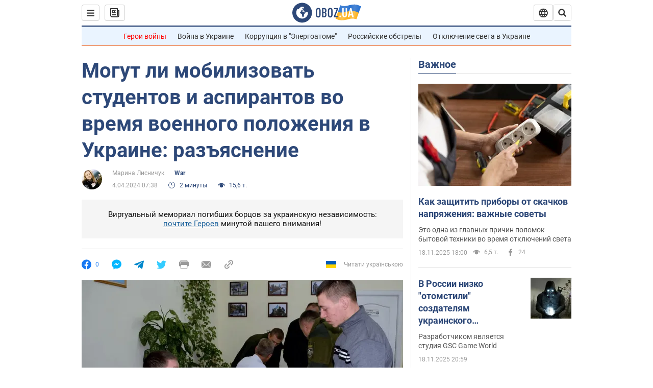

--- FILE ---
content_type: application/x-javascript; charset=utf-8
request_url: https://servicer.idealmedia.io/1418748/1?nocmp=1&sessionId=691d03ac-118a1&sessionPage=1&sessionNumberWeek=1&sessionNumber=1&scale_metric_1=64.00&scale_metric_2=256.00&scale_metric_3=100.00&cbuster=1763509163944699312159&pvid=4ab5a7d0-a97b-4424-9774-678f97d1de65&implVersion=11&lct=1759746480&mp4=1&ap=1&consentStrLen=0&wlid=fb1601cc-8d70-42bc-9353-60dc228aed85&uniqId=008f3&niet=4g&nisd=false&evt=%5B%7B%22event%22%3A1%2C%22methods%22%3A%5B1%2C2%5D%7D%2C%7B%22event%22%3A2%2C%22methods%22%3A%5B1%2C2%5D%7D%5D&pv=5&jsv=es6&dpr=1&hashCommit=a1ea3164&apt=2024-04-04T07%3A38%3A00&tfre=3977&w=0&h=1&tl=150&tlp=1&sz=0x1&szp=1&szl=1&cxurl=https%3A%2F%2Fwar.obozrevatel.com%2Fmogut-li-mobilizovat-studentov-i-aspirantov-vo-vremya-voennogo-polozheniya-v-ukraine-razyasnenie.htm&ref=&lu=https%3A%2F%2Fwar.obozrevatel.com%2Fmogut-li-mobilizovat-studentov-i-aspirantov-vo-vremya-voennogo-polozheniya-v-ukraine-razyasnenie.htm
body_size: 834
content:
var _mgq=_mgq||[];
_mgq.push(["IdealmediaLoadGoods1418748_008f3",[
["fakty.com.ua","11879071","1","Як отримати 1 000 гривень без Дії: де оформити допомогу","Покрокова інструкція, як отримати 1000 грн зимової підтримки без Дії","0","","","","II9FPJYtOYHnAiclAgi699IZpjaiemyQEMzDuAc6Uv45HZ4qZ3y5XvXsxxmaTzv5JP9NESf5a0MfIieRFDqB_Kldt0JdlZKDYLbkLtP-Q-U7oHPM0igDvqszaOWN9kcO",{"i":"https://s-img.idealmedia.io/n/11879071/45x45/168x0x432x432/aHR0cDovL2ltZ2hvc3RzLmNvbS90LzQyNTU3NS9jZjkwMGYzM2I4YmEwNWU5NDMwOWM0NzIwYWE3OGI2MC5qcGVn.webp?v=1763509163-fmBAhxf6vjsNWTkG1mgd1HcZOyQP2fpGyfkUOeSq6wg","l":"https://clck.idealmedia.io/pnews/11879071/i/1298901/pp/1/1?h=II9FPJYtOYHnAiclAgi699IZpjaiemyQEMzDuAc6Uv45HZ4qZ3y5XvXsxxmaTzv5JP9NESf5a0MfIieRFDqB_Kldt0JdlZKDYLbkLtP-Q-U7oHPM0igDvqszaOWN9kcO&utm_campaign=obozrevatel.com&utm_source=obozrevatel.com&utm_medium=referral&rid=d049b6c2-c4d7-11f0-880a-d404e6f98490&tt=Direct&att=3&afrd=296&iv=11&ct=1&gdprApplies=0&muid=painTqrUhtDf&st=-300&mp4=1&h2=RGCnD2pppFaSHdacZpvmnoTb7XFiyzmF87A5iRFByjtRGCPw-Jj4BtYdULfjGweqJaGSQGEi6nxpFvL8b2o0UA**","adc":[],"sdl":0,"dl":"","category":"Общество Украины","dbbr":0,"bbrt":0,"type":"e","media-type":"static","clicktrackers":[],"cta":"Читати далі","cdt":"","tri":"d04aa261-c4d7-11f0-880a-d404e6f98490","crid":"11879071"}],],
{"awc":{},"dt":"desktop","ts":"","tt":"Direct","isBot":1,"h2":"RGCnD2pppFaSHdacZpvmnoTb7XFiyzmF87A5iRFByjtRGCPw-Jj4BtYdULfjGweqJaGSQGEi6nxpFvL8b2o0UA**","ats":0,"rid":"d049b6c2-c4d7-11f0-880a-d404e6f98490","pvid":"4ab5a7d0-a97b-4424-9774-678f97d1de65","iv":11,"brid":32,"muidn":"painTqrUhtDf","dnt":2,"cv":2,"afrd":296,"consent":true,"adv_src_id":39175}]);
_mgqp();
